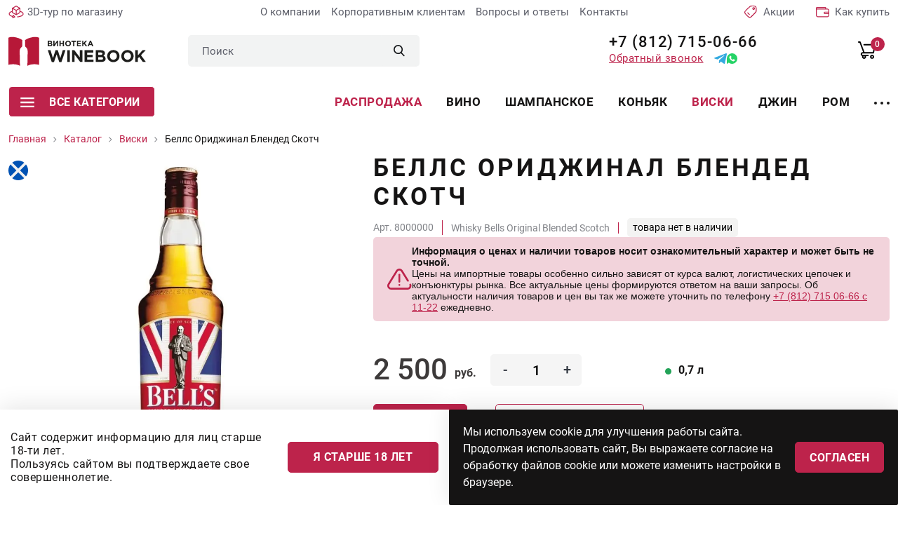

--- FILE ---
content_type: text/html; charset=utf-8
request_url: https://winebooking.ru/catalog/whiski/bells-original-blended-scotch
body_size: 14970
content:
<!DOCTYPE html>
<html lang="ru" class="i-ua_js_no">
<head>
        <meta charset="utf-8" />
	<meta name="keywords" content="виски, беллс, ориджинал, блендед, скотч, bells, original, blended, scotch" />
	<meta name="og:locale" content="ru_RU" />
	<meta name="og:type" content="product" />
	<meta name="og:url" content="https://winebooking.ru/catalog/whiski/bells-original-blended-scotch" />
	<meta name="og:site_name" content="winebooking.ru" />
	<meta name="og:title" content="Купить виски «Whisky Bells Original Blended Scotch» (Беллс Ориджинал Блендед Скотч)  0,7 л. — цена 2500 руб. в Санкт-Петербурге | WineBook" />
	<meta name="og:description" content="Приобретите вкуснейший Whisky Bells Original Blended Scotch в магазине Winebook в Санкт-Петербурге и насладитесь неповторимым вкусом этого напитка." />
	<meta name="og:image" content="https://winebooking.ru/uploads/media/images/products-new/wisky/bells-original-scotch2.jpg" />
	<meta name="description" content="Виски Bell's Original Blended Scotch (Беллс Ориджинал Блендед Скотч) - визитная карточка Шотландии - гарантия качества, в наличии с доставкой или самовывозом, ☎️+7 (812) 715-06-66." />
	<title>Виски Bells Original Blended Scotch</title>

    <meta http-equiv="X-UA-Compatible" content="IE=edge">
    <meta name="viewport" content="width=device-width, initial-scale=1">
    <meta name="yandex-verification" content="70934cb8e3dd6be3" />
<meta name="google-site-verification" content="Z7WjhUhiokI1pXsCh-5cTq-6_JAZQnHwxLZL2JaeMUA" />

<!-- Begin Talk-Me {literal} -->
<script>
    (function(){(function c(d,w,m,i) {
        window.supportAPIMethod = m;
        var s = d.createElement('script');
        s.id = 'supportScript'; 
        var id = 'b46b75c4edc191679f471289cb8a7fb8';
        s.src = (!i ? 'https://lcab.talk-me.ru/support/support.js' : 'https://static.site-chat.me/support/support.int.js') + '?h=' + id;
        s.onerror = i ? undefined : function(){c(d,w,m,true)};
        w[m] = w[m] ? w[m] : function(){(w[m].q = w[m].q ? w[m].q : []).push(arguments);};
        (d.head ? d.head : d.body).appendChild(s);
    })(document,window,'TalkMe')})();
</script>
<!-- {/literal} End Talk-Me -->
    <link rel="apple-touch-icon" sizes="180x180" href="/assets/img/favicons/apple-touch-icon.png">
    <link rel="icon" type="image/png" sizes="32x32" href="/assets/img/favicons/favicon-32x32.png">
    <link rel="icon" type="image/png" sizes="16x16" href="/assets/img/favicons/favicon-16x16.png">
    <link rel="manifest" href="/assets/img/favicons/site.webmanifest">
    <link rel="shortcut icon" href="/assets/img/favicons/favicon.ico">
    <meta name="msapplication-TileColor" content="#da532c">
    <meta name="msapplication-config" content="/assets/img/favicons/browserconfig.xml">
    <meta name="theme-color" content="#ffffff">
    <link rel="stylesheet" href="/assets/css/b9363ef92da43431f081ea231e96be9a.css">
    <link rel="stylesheet" href="/assets/css/d81a55f0518066c1aaac4266c9e05bac.css">
</head>
<body class="product-page">
<!--[if lte IE 9]>
<p class="browserupgrade">You are using an <strong>outdated</strong> browser. Please <a rel="nofollow" target="_blank" href="http://browsehappy.com/">upgrade
    your browser</a> to improve your experience and security.</p>
<![endif]-->
<div id="app" class="wrapper">
    <header class="header">
        <div class="container-fluid">
            <div class="row">
                <div class="col-12">
                    <div class="header__top">

                        <a rel="nofollow" target="_blank" href="https://www.google.com/maps/@59.9940358,30.1468194,3a,90y,7.21h,74.84t/data=!3m7!1e1!3m5!1sAF1QipMa3ilJjvidKcp4Ur6nCvDbeADv0GEPJ9zbDbM_!2e10!3e12!7i13312!8i6656"
                           class="link icon-link icon-link_3dtour header__icon-link"
                           rel="nofollow"
                           target="_blank"
                           title="3D-тур по магазину">
                        <span class="icon-link__icon">
                            <svg-icon name="3d"></svg-icon>
                        </span>
                            <span class="icon-link__text">
                            3D-тур по магазину
                        </span>
                        </a>

                        <nav class="company-menu header__company-menu">
    <ul class="stack company-menu__list">
          <li class="company-menu__item">
      <a href="/about" class="company-menu__link link" title="О компании">
          О компании      </a>
                    </li>
             <li class="company-menu__item">
      <a href="/clients" class="company-menu__link link" title="Корпоративным клиентам">
          Корпоративным клиентам      </a>
                    </li>
             <li class="company-menu__item">
      <a href="/faq" class="company-menu__link link" title="Вопросы и ответы">
          Вопросы и ответы      </a>
                    </li>
             <li class="company-menu__item">
      <a href="/contacts" class="company-menu__link link" title="Контакты">
          Контакты      </a>
                    </li>
         </nav>


                       <a href="/sales" class="link icon-link icon-link_akcii header__icon-link" title="Акции">
                            <span class="icon-link__icon">
                                <svg-icon name="akcii"></svg-icon>
                            </span>
                                <span class="icon-link__text">
                               Акции
                            </span>
                        </a>

                        <a href="/guarantee" class="link icon-link icon-link_guarantee header__icon-link" title="Гарантии качества и безопасности">
                        <span class="icon-link__icon">
                            <svg-icon name="check"></svg-icon>
                        </span>
                            <span class="icon-link__text">
                            Гарантии качества и безопасности
                        </span>
                        </a>

                        <a href="/buy" class="link icon-link icon-link_how-buy header__icon-link" title="Как купить">
                        <span class="icon-link__icon">
                            <svg-icon name="wallet"></svg-icon>
                        </span>
                            <span class="icon-link__text">
                            Как купить
                        </span>
                        </a>

                    </div>
                </div>
            </div>
            <div class="row">
                <div class="col-12">
                    <div class="header__main">
                        <a href="/" class="logo link header__logo" title="Винотека WINEBOOK">
                        <span class="logo__icon">
                            <img src="/assets/img/logo.svg" alt="Винотека WINEBOOK" class="img-fluid" loading="lazy">
                        </span>
                        </a>

                        <div class="header__header-search header-search">
                            <form action="/search?f=1" method="get" class="header-search__form" role="search" v-on-focus-class>
    <div class="input">
        <div class="input__box">
            <input type="text" name="q" class="input__control" placeholder="Поиск">
        </div>
    </div>
    <button class="header-search__submit" type="submit">
        <svg-icon name="search"></svg-icon>
    </button>
</form>
<!--<div class="finder--><!--">-->
<!--	<form id="mod-finder-searchform--><!--" action="--><!--" method="get" class="form-search" role="search">-->
<!--		--><!---->
<!--		--><!--		--><!--			<br />-->
<!--			<a href="/--><!--">--><!--</a>-->
<!--		--><!--			<div id="mod-finder-advanced--><!--">-->
<!--				--><!--			</div>-->
<!--		--><!--		--><!--	</form>-->
<!--</div>-->

                        </div>

                        <div class="header__header-address header-address">
                            ТВК Гарден Сити <br>
                            Лахтинский пр-кт, д. 85В
                        </div>

                        <div class="header__wrap-phones">
                            <a href="tel:+78127150666" class="link phone-link">
                                +7 (812) 715-06-66
                            </a>
                            <div class="header__wrap-links">
                                <app-modal
                                        modal-title="Обратный звонок"
                                        modal-class="modal_callback"
                                        tag="button"
                                        class="button button_link"
                                        y-goal="callclick"
                                >
                                    <template #default>
                                        <span class="button__text">Обратный звонок</span>
                                    </template>
                                    <template #modal="{show}" v-cloak>
                                        <div class="callback">
                                            <div class="callback__text">
                                                Введите номер телефона, мы Вам перезвоним
                                            </div>
                                            <div class="callback__form">
                                                <rs-form id="7"
                                                         success-class="modal_success"
                                                         success-title="Вопрос успешно отправлен!"
                                                         y-after-submit-goal="callok"
                                                >
                                                    <div class="modal-success">
                                                        <div class="modal-success__icon">
                                                            <svg-icon name="success-send"></svg-icon>
                                                        </div>
                                                        <div class="modal-success__text">
                                                            С Вами свяжутся в ближайшее время
                                                        </div>
                                                    </div>
                                                </rs-form>
                                            </div>
                                        </div>
                                    </template>
                                </app-modal>
                                <div class="direct-links">
                                    <a rel="nofollow" href="https://t.me/Winebooking" title="Телеграмм" target="_blank" class="link direct-link direct-link_tg">
                                        <svg-icon name="tg-blue"></svg-icon>
                                    </a>
                                    <a rel="nofollow" href="https://wa.me/+79013150666" title="Телеграмм" target="_blank" class="link direct-link direct-link_tg">
                                        <svg-icon name="wh-green"></svg-icon>
                                    </a>
                                </div>

                            </div>
                        </div>
                        <nav class="header__user-menu user-menu">
                            <ul class="stack user-menu__list">
                                <li class="user-menu__item user-menu__item_search">
                                    <a href="/search" class="user-menu__link link">
                                    <span class="user-menu__icon">
                                        <svg-icon name="search"></svg-icon>
                                    </span>
                                    </a>
                                </li>
                                <li class="user-menu__item user-menu__item_cart">
                                    <cart-widget/>
                                </li>
                            </ul>
                        </nav>
                        <div class="header__hamburger-button">
                            <app-modal
                                    modal-class="modal_burger"
                                    tag="button"
                                    class="hamburger-button"
                            >
                                <template #default>
                            <span class="hamburger-button__icon">
                                <svg-icon name="burger"></svg-icon>
                            </span>
                                </template>
                                <template #modal="{show}" v-cloak>
                                    <div class="hamburger">
                                        <div class="hamburger__header">
                                            <a href="/" class="logo link hamburger__logo" title="Винотека WINEBOOK">
                                        <span class="logo__icon">
                                            <img src="/assets/img/logo.svg" alt="Винотека WINEBOOK" class="img-fluid" loading="lazy">
                                        </span>
                                            </a>
                                        </div>
                                        <div class="hamburger__top">
                                            <div class="hamburger__wrap-phone">
                                                <a href="tel:+78127150666" class="link phone-link">
                                                    +7 (812) 715-06-66
                                                </a>
                                                <div class="direct-links">
                                                    <a rel="nofollow" href="https://t.me/Winebooking" title="Телеграмм" target="_blank" class="link direct-link direct-link_tg">
                                                        <svg-icon name="tg-blue"></svg-icon>
                                                    </a>
                                                    <a rel="nofollow" href="https://wa.me/+79013150666" title="Телеграмм" target="_blank" class="link direct-link direct-link_tg">
                                                        <svg-icon name="wh-green"></svg-icon>
                                                    </a>
                                                </div>
                                            </div>

                                            <div class="hamburger__header-address header-address">
                                                ТВК "Гарден Сити",
                                                ул. Лахтинский Проспект, д. 85В
                                            </div>
                                            <div class="hamburger__burger-widget burger-widgets">
                                                <cart-widget class="link cart-widget burger-widgets__widget"/>
                                            </div>
                                        </div>
                                        <div class="hamburger__body">
                                            <nav class="hamburger__category-menu category-menu category-menu_hamburger">
    <ul class="stack category-menu__list">
                    <li class="category-menu__item">
                <a class="category-menu__link link" href="/sale" title="Распродажа">
                                        Распродажа                </a>
            </li>
                    <li class="category-menu__item">
                <a class="category-menu__link link" href="/catalog/wine" title="Вино">
                                        Вино                </a>
            </li>
                    <li class="category-menu__item">
                <a class="category-menu__link link" href="/catalog/shampanskoe" title="Шампанское">
                                        Шампанское                </a>
            </li>
                    <li class="category-menu__item">
                <a class="category-menu__link link" href="/catalog/coniac" title="Коньяк">
                                        Коньяк                </a>
            </li>
                    <li class="category-menu__item category-menu__item_active">
                <a class="category-menu__link link" href="/catalog/whiski" title="Виски">
                                        Виски                </a>
            </li>
                    <li class="category-menu__item">
                <a class="category-menu__link link" href="/catalog/djin" title="Джин">
                                        Джин                </a>
            </li>
                    <li class="category-menu__item">
                <a class="category-menu__link link" href="/catalog/rum" title="Ром">
                                        Ром                </a>
            </li>
                    <li class="category-menu__item">
                <a class="category-menu__link link" href="/catalog/armaniak" title="Арманьяк">
                                        Арманьяк                </a>
            </li>
                    <li class="category-menu__item">
                <a class="category-menu__link link" href="/catalog/calvados" title="Кальвадос">
                                        Кальвадос                </a>
            </li>
                    <li class="category-menu__item">
                <a class="category-menu__link link" href="/catalog/vodka" title="Водка">
                                        Водка                </a>
            </li>
                    <li class="category-menu__item">
                <a class="category-menu__link link" href="/catalog/krepkie-vina" title="Креплёные вина">
                                        Креплёные вина                </a>
            </li>
                    <li class="category-menu__item">
                <a class="category-menu__link link" href="/catalog/beer" title="Пиво">
                                        Пиво                </a>
            </li>
                    <li class="category-menu__item">
                <a class="category-menu__link link" href="/catalog/drugie-napitki" title="Другие напитки">
                                        Другие напитки                </a>
            </li>
                    <li class="category-menu__item">
                <a class="category-menu__link link" href="/catalog/bezalkogolnoe" title="Безалкогольное">
                                        Безалкогольное                </a>
            </li>
                    <li class="category-menu__item">
                <a class="category-menu__link link" href="/catalog/glass" title="Стекло">
                                        Стекло                </a>
            </li>
                    <li class="category-menu__item">
                <a class="category-menu__link link" href="/catalog/delikatesy" title="Деликатесы">
                                        Деликатесы                </a>
            </li>
                    <li class="category-menu__item">
                <a class="category-menu__link link" href="/catalog/aksessuary" title="Аксессуары">
                                        Аксессуары                </a>
            </li>
            </ul>
</nav>

    

                                            <nav class="hambuger__burger-company burger-company gray-bg">
    <ul class="stack burger-company__list">
                    <li class="burger-company__item">
                <a class="burger-company__link link" href="/about" title="О компании">
                                        О компании                </a>
            </li>
                    <li class="burger-company__item">
                <a class="burger-company__link link" href="/about/partners" title="Партнеры">
                                        Партнеры                </a>
            </li>
                    <li class="burger-company__item">
                <a class="burger-company__link link" href="/clients" title="Корпоративным клиентам">
                                        Корпоративным клиентам                </a>
            </li>
                    <li class="burger-company__item">
                <a class="burger-company__link link" href="/new-year" title="Новогоднее предложение">
                                        Новогоднее предложение                </a>
            </li>
                    <li class="burger-company__item">
                <a class="burger-company__link link" href="/guarantee" title="Гарантии качества">
                                        Гарантии качества                </a>
            </li>
                    <li class="burger-company__item">
                <a class="burger-company__link link" href="/buy" title="Покупка и оплата">
                                        Покупка и оплата                </a>
            </li>
                    <li class="burger-company__item">
                <a class="burger-company__link link" href="/contacts" title="Контакты">
                                        Контакты                </a>
            </li>
                    <li class="burger-company__item">
                <a class="burger-company__link link" href="/sitemap" title="Карта сайта">
                                        Карта сайта                </a>
            </li>
                    <li class="burger-company__item">
                <a class="burger-company__link link" href="/politics" title="Политика конфиденциальности">
                                        Политика конфиденциальности                </a>
            </li>
            </ul>
</nav>

    

                                            <div class="hamburger__callback">
                                                <app-modal
                                                        modal-title="Обратный звонок"
                                                        modal-class="modal_callback"
                                                        tag="button"
                                                        class="button"
                                                        y-goal="callclick"
                                                >
                                                    <span class="button__text">Обратный звонок</span>
                                                    <template #modal v-cloak>
                                                        <div class="callback">
                                                            <div class="callback__text">
                                                                Введите номер телефона, мы Вам перезвоним
                                                            </div>
                                                            <rs-form id="7"
                                                                     success-class="modal_success"
                                                                     success-title="Вопрос успешно отправлен!"
                                                                     y-after-submit-goal="callok"
                                                            >
                                                                <div class="modal-success">
                                                                    <div class="modal-success__icon">
                                                                        <svg-icon name="success-send"></svg-icon>
                                                                    </div>
                                                                    <div class="modal-success__text">
                                                                        С Вами свяжутся в ближайшее время
                                                                    </div>
                                                                </div>
                                                            </rs-form>
                                                        </div>
                                                    </template>
                                                </app-modal>
                                            </div>
                                        </div>
                                        <div class="hamburger__footer">
                                            <div class="hamburger__socials socials socials_hamburger">
                                                <div class="socials__title">
   СЛЕДИТЕ ЗА НАМИ</div>
<div class="socials__links">
                <a href="https://vk.com/club58879372" target="_blank" rel="nofollow" class="socials__link link">
        <span class="socials__icon">
            <svg-icon name="vk"></svg-icon>
        </span>
        </a>
                        </div>

                                            </div>
                                        </div>
                                    </div>
                                </template>
                            </app-modal>
                        </div>
                    </div>
                </div>
            </div>
            <div class="row">
                <div class="col-12">
                    <div class="header__bottom">
                        <div class="header__header-category">
                            <all-categories>
                                <button class="all-categories__toggle button">
                                <span class="button__icon">
                                  <svg-icon name="burger"></svg-icon>
                                </span>
                                    <span class="button__text">
                                  Все категории
                                </span>
                                </button>
                                <template v-slot:contacts>
                                    <a href="tel:+78127150666" class="phone-link link all-categories__phone-link">
                                        +7 (812) 715-06-66
                                    </a>
                                    <a href="mailto:info@winebooking.ru" class="all-categories__mail-link mail-link mail-link_all-categories link">
                                        info@winebooking.ru
                                    </a>
                                    <div class="all-categories__header-address header-address">
                                        ТВК "Гарден Сити", ул. Лахтинский Проспект, д. 85В
                                    </div>
                                    <div class="all-categories__socials socials socials_all-categories">
                                        <div class="socials__title">
   СЛЕДИТЕ ЗА НАМИ</div>
<div class="socials__links">
                <a href="https://vk.com/club58879372" target="_blank" rel="nofollow" class="socials__link link">
        <span class="socials__icon">
            <svg-icon name="vk"></svg-icon>
        </span>
        </a>
                        </div>

                                    </div>
                                </template>
                            </all-categories>
                        </div>
                        <nav class="header__category-menu category-menu category-menu_header">
<ul class="stack category-menu__list">
          <li class="category-menu__item category-menu__item_holiday">
          <a class="category-menu__link link" href="/sale" title="Распродажа">
                                Распродажа                        </a>
      </li>
          <li class="category-menu__item">
          <a class="category-menu__link link" href="/catalog/wine" title="Вино">
                                Вино                        </a>
      </li>
          <li class="category-menu__item">
          <a class="category-menu__link link" href="/catalog/shampanskoe" title="Шампанское">
                                Шампанское                        </a>
      </li>
          <li class="category-menu__item">
          <a class="category-menu__link link" href="/catalog/coniac" title="Коньяк">
                                Коньяк                        </a>
      </li>
          <li class="category-menu__item category-menu__item_active">
          <a class="category-menu__link link" href="/catalog/whiski" title="Виски">
                                Виски                        </a>
      </li>
          <li class="category-menu__item">
          <a class="category-menu__link link" href="/catalog/djin" title="Джин">
                                Джин                        </a>
      </li>
          <li class="category-menu__item">
          <a class="category-menu__link link" href="/catalog/rum" title="Ром">
                                Ром                        </a>
      </li>
          <li class="category-menu__item">
          <a class="category-menu__link link" href="/catalog/armaniak" title="Арманьяк">
                                Арманьяк                        </a>
      </li>
          <li class="category-menu__item">
          <a class="category-menu__link link" href="/catalog/calvados" title="Кальвадос">
                                Кальвадос                        </a>
      </li>
          <li class="category-menu__item">
          <a class="category-menu__link link" href="/catalog/vodka" title="Водка">
                                Водка                        </a>
      </li>
        <li class="category-menu__item category-menu__item_more">
        <a href="/catalog" class="link category-menu__link" title="Каталог">
            <span class="category-menu__icon">
                <svg-icon name="more"></svg-icon>
            </span>
        </a>
    </li>
</ul>

                    </div>
                </div>
            </div>
        </div>
    </header>
    <div class="content-wrapper">
        
        <main class="content">
            <div id="system-message-container">
	</div>

            <div class="breadcrumbs">
  <div class="container-fluid">
    <div class="row">
      <div class="col-12">
        <ul class="stack breadcrumbs__list">
                          <li class="breadcrumbs__item">
                                                              <a href="/" class="breadcrumbs__link link">
                        <span class="breadcrumbs__text"> Главная</span>
                      </a>
                                                      </li>
                          <li class="breadcrumbs__item">
                                                              <a href="/catalog" class="breadcrumbs__link link">
                        <span class="breadcrumbs__text"> Каталог</span>
                      </a>
                                                      </li>
                          <li class="breadcrumbs__item">
                                                              <a href="/catalog/whiski" class="breadcrumbs__link link">
                        <span class="breadcrumbs__text"> Виски</span>
                      </a>
                                                      </li>
                          <li class="breadcrumbs__item">
                                        <span class="breadcrumbs__text"> Беллс Ориджинал Блендед Скотч</span>
                                </li>
                    </ul>
      </div>
    </div>
  </div>
</div>

            
                        <div class="product-card">
    <div class="container-fluid">
        <div class="row">
            <div class="col-12">
                <div class="product-card__grid">
                    <div class="product-card__top">
                        <div class="product-card__wrap-title">
                            <h1 class="product-card__title title">
                                Беллс Ориджинал Блендед Скотч                            </h1>
                        </div>
                        <div class="product-card__info-id">
                                                        <div class="product-card__id">
                                <app-article>
                                   Арт. 8000000                                </app-article>
                            </div>
                                                        <h2 class="product-card__id product-card__id_title title">
                                Whisky Bells Original Blended Scotch                            </h2>
                            <availability>
                                                                <div class="product-card__id">
                                    <div class="out-of-order">
                                        товара нет в наличии
                                    </div>
                                </div>
                                                            </availability>
                        </div>
                        <div class="price-info">
                        <div class="price-info__icon">
                          <svg width="35" height="30" viewBox="0 0 35 30" fill="none" xmlns="http://www.w3.org/2000/svg">
                            <path
                              d="M34.0508 22.3713C33.7753 21.6812 32.9927 21.3451 32.3026 21.6206C31.6126 21.896 31.2764 22.6787 31.5519 23.3687C31.9021 24.2461 31.7873 25.2479 31.2447 26.0487C30.7018 26.8499 29.8326 27.3094 28.86 27.3094H5.58807C4.52714 27.3094 3.58502 26.7559 3.06777 25.8285C2.54972 24.8995 2.57407 23.8048 3.13289 22.9L14.7688 4.0606C15.2987 3.20276 16.2164 2.69063 17.224 2.69063C18.2316 2.69063 19.1493 3.20276 19.6792 4.0606L28.285 17.994C28.6754 18.6261 29.5044 18.8222 30.1364 18.4316C30.7685 18.0412 30.9646 17.2122 30.574 16.5801L21.9682 2.6467C20.9446 0.989418 19.1711 0 17.224 0C15.2768 0 13.5033 0.989486 12.4797 2.6467L0.843734 21.4861C-0.235019 23.2329 -0.281974 25.3461 0.718005 27.1391C1.71718 28.9305 3.53773 30 5.58807 30H28.86C30.7394 30 32.4204 29.1098 33.4721 27.5579C34.5158 26.0175 34.7321 24.0786 34.0508 22.3713Z"
                              fill="#BD234B" />
                            <path
                              d="M17.2246 24.6862C17.9677 24.6862 18.5699 24.0839 18.5699 23.3409C18.5699 22.5979 17.9677 21.9956 17.2246 21.9956H17.224C16.481 21.9956 15.879 22.5979 15.879 23.3409C15.879 24.0839 16.4816 24.6862 17.2246 24.6862Z"
                              fill="#BD234B" />
                            <path
                              d="M18.5693 18.6323V8.74439C18.5693 8.00138 17.967 7.39911 17.224 7.39911C16.481 7.39911 15.8788 8.00138 15.8788 8.74439V18.6323C15.8788 19.3753 16.481 19.9776 17.224 19.9776C17.967 19.9776 18.5693 19.3753 18.5693 18.6323Z"
                              fill="#BD234B" />
                          </svg>
                        </div>
                        <div class="price-info__content">
                          <div class="price-info__title">
                            Информация о ценах и наличии товаров носит ознакомительный характер и может быть не точной.
                          </div>
                          <div class="price-info__text">
                            Цены на импортные товары особенно сильно зависят от курса валют, логистических цепочек и конъюнктуры
                            рынка. Все актуальные цены формируются ответом на ваши запросы. Об актуальности наличия товаров и цен
                            вы так же можете уточнить по телефону <a href="tel:+78127150666">+7 (812) 715 06-66 с 11-22</a> ежедневно.
                          </div>
                        </div>
                      </div>
                    </div>
                    <div class="product-card__wrap-preview">
    <div class="product-card__wrap-country">
                                                                                            <div class="country-icon" v-tooltip="{content: 'Шотландия', placement: 'top-start', html: true}">
            <img src="/uploads/media/images/countries/scotland.svg"
                 width="28"
                 height="28"
                 alt="Шотландия"
                 class="country-icon__image img-fluid">
        </div>
                                                                                    </div>
        <light-box class="product-card__lightbox" #default="{ setItemsOnLoad, setActiveIndex }">
        <light-box-item @ready="setItemsOnLoad" @open="setActiveIndex" src="/uploads/media/images/products-new/wisky/bells-original-scotch2.jpg">
            <div class="product-card__preview">
                <img src="/uploads/media/images/products-new/wisky/bells-original-scotch2.jpg"
                     alt="Беллс Ориджинал Блендед Скотч" class="img-fluid">
            </div>
        </light-box-item>
        <div class="product-card__preview-thumbs">
                                </div>
    </light-box>
</div>
                    <div class="product-card__content">
                                                    <models
                                    :product-id="7772"
                                    :analogs="0"
                            >
                                <div class="product-card__item product-card__main-info product-card__main-info_out-of-order">
    <div class="product-card__wrap-buy">
        <div class="product-card__wrap-price">
            <div class="prices-wrap prices-wrap_card">
                <div class="price ">
                    <div class="price__value">2 500</div>
                    <div class="price__postfix">руб.</div>
                </div>
                            </div>
        </div>
                <div class="product-card__buy-buttons product-card__buy-buttons_out-of-order">
            <div class="product-card__buy">
                <button class="button button_orange button_skew product-card__buy">
                    <span class="button__text">
                        Узнать о поступлении
                    </span>
                </button>
            </div>
            <div class="product-card__buy-click">
                <button class="button button_transparent">
                    <span class="button__text">
                     Подобрать аналог
                    </span>
                </button>
            </div>
        </div>
            </div>
    <div class="product-card__product-volume product-volume">
                            <div class="product-volume__item">
                <div class="product-volume__select select">
                    <div class="select__box">
                        <div class="tour-point"></div>
                        <div class="multiselect-wrapper select__control">
                            <div tabindex="0"
                                 class="multiselect multiselect_product-model multiselect_product-model_year">
                                <div class="multiselect__select"></div>
                                <div class="multiselect__tags">
                                    <div class="multiselect__tags-wrap"
                                         style="display: none;"></div>
                                    <div class="multiselect__spinner"
                                         style="display: none;"></div>
                                    <span class="multiselect__single">
                                    <div class="product-model product-model_available">
                                        <div class="product-model__value">
                                               0.700 л                                         </div>
                                        <div class="product-model__price">
                                         2 500                                        </div>
                                    </div>
                                </span>
                                </div>
                            </div>
                        </div>
                    </div>
                </div>
                <div class="product-volume__name">
                    Литраж
                </div>
            </div>
                        </div>
    <div class="product-card__promo-icons promo-icons">
        <div class="promo-icons__item">
            <div class="promo-icons__icon">
                <svg-icon name="lock"></svg-icon>
            </div>
            <div class="promo-icons__name">
                Гарантия качества
            </div>
        </div>
        <div class="promo-icons__item">
            <div class="promo-icons__icon">
                <svg-icon name="star3"></svg-icon>
            </div>
            <div class="promo-icons__name">
                Надежная покупка
            </div>
        </div>
        <div class="promo-icons__item">
            <div class="promo-icons__icon">
                <svg-icon name="card"></svg-icon>
            </div>
            <div class="promo-icons__name">
                Visa, Mastercard, Мир
            </div>
        </div>
    </div>
</div>
                            </models>
                                                                            <stores>
                        </stores>
                                                <div class="product-card__item product-card__characteristics">
                            <div class="product-card__card-characteristics card-characteristics">
                                <ul class="stack card-characteristics__list">
                                                                            <li class="card-characteristics__item">
                                            <div class="card-characteristics__name">Тип</div>
                                            <div class="card-characteristics__value">                                                                                            <a href="/catalog/whiski/kupazhirovannyj" title="Купажированный">Купажированный</a>                                            </div>
                                        </li>
                                                                            <li class="card-characteristics__item">
                                            <div class="card-characteristics__name">Выдержка</div>
                                            <div class="card-characteristics__value">                                                                                            не менее 3 лет                                            </div>
                                        </li>
                                                                            <li class="card-characteristics__item">
                                            <div class="card-characteristics__name">Aлк.</div>
                                            <div class="card-characteristics__value">                                                                                            40%                                            </div>
                                        </li>
                                                                            <li class="card-characteristics__item">
                                            <div class="card-characteristics__name">Страна</div>
                                            <div class="card-characteristics__value">                                                                                            <a href="/catalog/whiski/scotland" title="Шотландия">Шотландия</a>                                            </div>
                                        </li>
                                                                            <li class="card-characteristics__item">
                                            <div class="card-characteristics__name">Регион</div>
                                            <div class="card-characteristics__value">                                                                                            <a href="/catalog/whiski/highland" title="Хайлэнд">Хайлэнд</a>                                            </div>
                                        </li>
                                                                                                                                                <li class="card-characteristics__item">
                                        <div class="card-characteristics__name">Производитель</div>
                                        <div class="card-characteristics__value">
                                                                                              <a href="/catalog/whiski/bells" title="Bell's">Bell's</a>                                                                                     </div>
                                    </li>
                                                                    </ul>
                            </div>
                        </div>
                                            </div>
                </div>
            </div>
        </div>
                <div class="row">
            <div class="col-12">
                                <div class="product-tags">
                    <div class="product-tags__content">
                        <div class="product-tags__title">
                            Подходит к                        </div>
                        <ul class="product-tags__list stack">
                                                        <li class="product-tags__item">
                                                                                                <span class="link product-tags__link">вода</span>
                                                            </li>
                                                        <li class="product-tags__item">
                                                                                                <span class="link product-tags__link">гриль (BBQ)</span>
                                                            </li>
                                                        <li class="product-tags__item">
                                                                                                <span class="link product-tags__link">дижестив</span>
                                                            </li>
                                                        <li class="product-tags__item">
                                                                                                <span class="link product-tags__link">коктейли</span>
                                                            </li>
                                                        <li class="product-tags__item">
                                                                                                <span class="link product-tags__link">красное мясо</span>
                                                            </li>
                                                        <li class="product-tags__item">
                                                                                                <span class="link product-tags__link">морепродукты</span>
                                                            </li>
                                                        <li class="product-tags__item">
                                                                                                <span class="link product-tags__link">мягкие сыры</span>
                                                            </li>
                                                        <li class="product-tags__item">
                                                                                                <span class="link product-tags__link">со льдом</span>
                                                            </li>
                                                        <li class="product-tags__item">
                                                                                                <span class="link product-tags__link">твердые сыры</span>
                                                            </li>
                                                        <li class="product-tags__item">
                                                                                                <span class="link product-tags__link">шоколад</span>
                                                            </li>
                                                    </ul>
                    </div>
                </div>
                                <div class="product-tags">
                    <div class="product-tags__content">
                        <div class="product-tags__title">
                            Вкус и аромат                        </div>
                        <ul class="product-tags__list stack">
                                                        <li class="product-tags__item">
                                                                                                <span class="link product-tags__link">мягкий</span>
                                                            </li>
                                                        <li class="product-tags__item">
                                                                                                <span class="link product-tags__link">округлый</span>
                                                            </li>
                                                        <li class="product-tags__item">
                                                                                                <span class="link product-tags__link">пряный</span>
                                                            </li>
                                                        <li class="product-tags__item">
                                                                                                <span class="link product-tags__link">дымный</span>
                                                            </li>
                                                        <li class="product-tags__item">
                                                                                                <span class="link product-tags__link">крепкий</span>
                                                            </li>
                                                        <li class="product-tags__item">
                                                                                                <span class="link product-tags__link">сладковатый</span>
                                                            </li>
                                                        <li class="product-tags__item">
                                                                                                <span class="link product-tags__link">цитрусовый</span>
                                                            </li>
                                                        <li class="product-tags__item">
                                                                                                <span class="link product-tags__link">дубовый</span>
                                                            </li>
                                                        <li class="product-tags__item">
                                                                                                <span class="link product-tags__link">ваниль</span>
                                                            </li>
                                                        <li class="product-tags__item">
                                                                                                <span class="link product-tags__link">кожура апельсина</span>
                                                            </li>
                                                        <li class="product-tags__item">
                                                                                                <span class="link product-tags__link">карамель</span>
                                                            </li>
                                                    </ul>
                    </div>
                </div>
                            </div>
        </div>
            </div>
</div>
<div class="product-characteristics">
    <div class="container-fluid">
        <div class="row">
            <div class="col-12">
                <h2 class="title product-characteristics__title left-line">
                    Характеристики
                </h2>
            </div>
        </div>
        <div class="row">
            <div class="col-12 col-md-6 col-lg-8 product-characteristics__left">
                <div class="visual-block">
                    <p>Купажированный шотландский виски Bells (Беллс) был создан человеком по имени Артур Белл, который начинал как бакалейщик в Перте, Шотландия.</p>
<p>Точный рецепт напитка держится в строжайшем секрете, но доподлинно известно, что он включает в себя сочетание более 35 солодовых и зерновых виски, в том числе виски таких винокурен, как Blair Athol, Caol Ila, Glenkinchie и Dufftown.</p>
<p>Фирменный вкусовой профиль бренда описывается как гладкий и мягкий, с легким дымком.</p>
<h2>Особенности употребления:</h2>
<ul>
<li><strong>В чистом виде:</strong> это позволяет в полной мере ощутить вкус и аромат виски.</li>
<li><strong>Со льдом:</strong> он поможет смягчить вкус и выявить тонкие нотки.</li>
<li><strong>С добавлением воды:</strong> ее небольшое количество помогает раскрыть вкусы и ароматы, но важно не добавлять слишком много воды, так как это может слишком сильно разбавить виски.</li>
<li><strong>В качестве коктейля:</strong> на основе Bells Original Blended Scotch можно приготовить классические коктейли, такие как Rob Roy или Rusty Nail.</li>
</ul>
<h2>Сочетания с едой:</h2>
<p>Виски Bells Original хорошо сочетается с различными сырами, включая чеддер, гауду и бри, с темным шоколадом, морепродуктами (например, копченый лосось или креветки на гриле), мясом на гриле и острыми блюдами, такими как: индийский или тайский карри.</p>                </div>
            </div>
                            <div class="col-12 col-md-6 col-lg-4 product-characteristics__right">
                    <div class="visual-block">
                        <div class="pre">
                            <h2 class="title">Это интересно</h2>
                            <p>Сегодня виски Беллс - один из самых продаваемых в Великобритании и во всем мире.</p>
<p>За годы своего существования напиток получил несколько наград, включая золотую медаль на Международном конкурсе вин и спиртных напитков в 2019 году.</p>
<p>Bells Original Blended Scotch был использован в нескольких фильмах и телешоу, включая фильм о Джеймсе Бонде "Умри, но не сейчас" и телесериал "Безумцы".</p>
<p>Бэллс имеет давнюю связь с гольфом, бренд спонсировал несколько турниров на протяжении многих лет, включая Bells Scottish Open.</p>                        </div>
                    </div>
                </div>
                    </div>
    </div>
</div>
<div class="about-brand gray-bg">
    <div class="container-fluid">
        <div class="row">
            <div class="col-12">
                <div class="about-brand__grid">
                    <div class="about-brand__wrap-title">
                        <h2 class="title about-brand__title left-line">
                            о бренде
                        </h2>
                        <div class="about-brand__wrap-note">
                            <div class="about-brand__note-prefix">
                                Немного истории
                            </div>
                            <div class="about-brand__note">
                                что за
                                бренд?
                            </div>
                        </div>
                    </div>
                    <div class="about-brand__text">
                        <p>Создателем виски Bells является человек по имени Артур Белл. Он родился в 1825 году в небольшом городке Бэнкфут в Пертшире, Шотландия. Белл начал работать бакалейщиком в Перте, но у него возник интерес к купажированию виски, и он начал экспериментировать с различными солодовыми сортами, чтобы создать уникальный устойчивый вкус.</p>
<p>В 1851 году Белл переехал в Эдинбург и основал собственный бизнес - A. Bell & Co, где он начал смешивать и продавать свой собственный виски. «Купаж Белла», как его называли, стал очень популярным в Шотландии, а затем и во всем Соединенном Королевстве.</p>
<p>После смерти Артура Белла в 1900 году его сыновья взяли на себя управление бизнесом и продолжили его расширение. В последующие годы виски Bells стал одним из самых продаваемых брендов в Великобритании и во всем мире.</p>
<p>Сегодня Bells Whisky принадлежит Diageo, одной из крупнейших в мире компаний по производству спиртных напитков. Бренд предлагает целый ряд купажированных шотландских виски, включая Bells Original, Bells Extra Special Old Scotch Whisky и Bells 8 Year Old Scotch Whisky. Точный рецепт виски Bells тщательно охраняется, но известно, что в его состав входит смесь солодового и зернового виски из нескольких различных шотландских винокурен.</p>                    </div>
                </div>
            </div>
        </div>
    </div>
</div>

<div class="reviews">
    <div class="container-fluid">
        <div class="row">
            <div class="col-12">
                <h2 class="title left-line reviews__title">
                    Отзывы
                </h2>
            </div>
        </div>
        <div class="row">
            <div class="col-12 col-md-8">
                                <ul class="reviews__list stack">
                    <li class="reviews__item">
                        <div class="review">
                            <div class="review__preview">
                                <div class="review__name-image">
                                    П                                </div>
                            </div>
                            <div class="review__wrap">
                                <div class="review__top">
                                    <div class="review__name">
                                        Пусть ваш отзыв будет первым!                                    </div>
                                </div>
                                <div class="review__body">
                                    Оставьте отзыв о «Беллс Ориджинал Блендед Скотч» 0.7 л. — ваш комментарий поможет сделать правильный выбор.
                                    <br>
                                    <br>
                                    <app-modal
                                            modal-title="оставить отзыв"
                                            modal-class="modal_feedback"
                                            tag="button"
                                            y-goal="review_write"
                                            class="button button_transparent"
                                    >
                                        <template #default>
                                            <span class="button__text">Написать отзыв</span>
                                        </template>
                                        <template #modal="{show}" v-cloak>
                                            <review-form></review-form>
                                        </template>
                                    </app-modal>
                                </div>
                            </div>
                        </div>
                    </li>
                </ul>
                            </div>
                    </div>
    </div>
</div>


    <div class="catalog catalog_see">
    <div class="container-fluid">
        <div class="row">
            <div class="col-12">
                <h2 class="title">С этим товаром покупают</h2>
            </div>
        </div>
        <div class="row catalog__list">
                            <div class="col-4 col-xl-3 products-tiles__item">
                    <div class="products-tiles__tile-product tile-product">
                                                                                    <div class="tile-product__wrap-country">
                                    <div class="country-icon" v-tooltip="{content: 'Россия', placement: 'top-start', html: true}">
                                        <img src="/uploads/media/images/countries/russia.svg" width="28" height="28"
                                             alt="Россия" class="country-icon__image img-fluid">
                                    </div>
                                </div>
                                                    
                        <a href="/catalog/aksessuary/gift-bag-for-2-bottles" class="tile-product__link link" title="Подарочный пакет для 2-х бутылок">
                            <span class="tile-product__preview">
                                <img src="/uploads/media/images/products-new/nonalco/gift-bag-for-2-bottles.jpg"
                                     alt="Подарочный пакет для 2-х бутылок" width="100" height="230"
                                     loading="lazy"
                                     class="tile-product__image">
                            </span>
                            <span class="tile-product__name">
                                  Подарочный пакет для 2-х бутылок                            </span>
                        </a>

                        <div class="tile-product__tile-price tile-price">

                            <div class="tile-price__wrap-value">
                                <div class="tile-price__description">
                                    0 л                                </div>
                            </div>

                            <div class="tile-price__wrap-price">
                                <div class="tile-price__wrap-price">
                                    <div class="prices-wrap">
                                                                                    <div class="tile-price__wrap-price">
                                                <div class="prices-wrap">
                                                    <div class="price">
                                                        <div class="price">
                                                            <div class="price__value">
                                                                                                                                99                                                            </div>
                                                            <div class="price__postfix">
                                                                руб.
                                                            </div>
                                                        </div>
                                                                                                            </div>
                                                </div>
                                            </div>
                                                                            </div>
                                </div>
                            </div>
                            <div class="tile-price__footer">
                              <a href="/catalog/aksessuary/gift-bag-for-2-bottles" class="button tile-price__buy link">
                                <span class="button__text">Подробнее</span>
                              </a>
                            </div>
                        </div>
                    </div>
                </div>
                            <div class="col-4 col-xl-3 products-tiles__item">
                    <div class="products-tiles__tile-product tile-product">
                                                                                    <div class="tile-product__wrap-country">
                                    <div class="country-icon" v-tooltip="{content: 'Россия', placement: 'top-start', html: true}">
                                        <img src="/uploads/media/images/countries/russia.svg" width="28" height="28"
                                             alt="Россия" class="country-icon__image img-fluid">
                                    </div>
                                </div>
                                                    
                        <a href="/catalog/aksessuary/gift-package-for-1-bottle-in-assortiment" class="tile-product__link link" title="Подарочный пакет для 1 бутылки в ассортименте">
                            <span class="tile-product__preview">
                                <img src="/uploads/media/images/products-new/nonalco/gift-package-bordeaux.jpg"
                                     alt="Подарочный пакет для 1 бутылки в ассортименте" width="100" height="230"
                                     loading="lazy"
                                     class="tile-product__image">
                            </span>
                            <span class="tile-product__name">
                                  Подарочный пакет для 1 бутылки в ассортименте                            </span>
                        </a>

                        <div class="tile-product__tile-price tile-price">

                            <div class="tile-price__wrap-value">
                                <div class="tile-price__description">
                                    0 л                                </div>
                            </div>

                            <div class="tile-price__wrap-price">
                                <div class="tile-price__wrap-price">
                                    <div class="prices-wrap">
                                                                                    <div class="tile-price__wrap-price">
                                                <div class="prices-wrap">
                                                    <div class="price">
                                                        <div class="price">
                                                            <div class="price__value">
                                                                                                                                99                                                            </div>
                                                            <div class="price__postfix">
                                                                руб.
                                                            </div>
                                                        </div>
                                                                                                            </div>
                                                </div>
                                            </div>
                                                                            </div>
                                </div>
                            </div>
                            <div class="tile-price__footer">
                              <a href="/catalog/aksessuary/gift-package-for-1-bottle-in-assortiment" class="button tile-price__buy link">
                                <span class="button__text">Подробнее</span>
                              </a>
                            </div>
                        </div>
                    </div>
                </div>
                    </div>
    </div>
</div>


            
        </main>
        
    </div>
    <footer class="footer">
        
        <div class="footer__top">
            <div class="container-fluid">
                <div class="col-12 footer__wrap-top">
                    <div class="footer__main-info">
                        <a href="/" class="footer-logo link" title="Винотека WINEBOOK">
                        <span class="footer-logo__icon">
                            <img src="/assets/img/logo-footer.svg" alt="Винотека WINEBOOK" class="img-fluid" loading="lazy">
                        </span>
                        </a>
                        <div class="footer__wrap-phone">
                            <div class="contacts-city">
                                <div class="contacts-city__name">
                                    Санкт-Петербург
                                </div>
                                <div class="direct-links">
                                    <a rel="nofollow" href="https://t.me/Winebooking" title="Телеграмм" target="_blank" class="link direct-link direct-link_tg">
                                        <svg-icon name="tg-blue"></svg-icon>
                                    </a>
                                    <a rel="nofollow" href="https://wa.me/+79013150666" title="Телеграмм" target="_blank" class="link direct-link direct-link_tg">
                                        <svg-icon name="wh-green"></svg-icon>
                                    </a>
                                </div>
                            </div>
                            <a href="tel:+78127150666" class="link phone-link phone-link_footer">
                                +7 (812) 715-06-66
                            </a>
                        </div>

                        <a href="mailto:info@winebooking.ru" class="mail-link mail-link_footer link">
                            info@winebooking.ru
                        </a>
                        <div class="footer__socials socials socials_footer">
                            <div class="socials__title">
   СЛЕДИТЕ ЗА НАМИ</div>
<div class="socials__links">
                <a href="https://vk.com/club58879372" target="_blank" rel="nofollow" class="socials__link link">
        <span class="socials__icon">
            <svg-icon name="vk"></svg-icon>
        </span>
        </a>
                        </div>

                        </div>
                    </div>
                    <div class="footer__wrap-menu">
                      <nav class="footer-menu">
  <ul class="footer-menu__list stack">
      <li class="footer-menu__item footer-menu__item--parent"><div class="footer-menu__category-name"><span class="bordered">ПОПУЛЯРНЫЙ АЛКОГОЛЬ</span></div><ul class='stack footer-menu__sub-list footer-menu__sub-list_2columns'><li class="footer-menu__sub-item"><a href="/catalog/wine" title="Вино" class="footer-menu__link link">Вино</a></li><li class="footer-menu__sub-item footer-menu__item_active"><a href="/catalog/whiski" title="Виски" class="footer-menu__link link">Виски</a></li><li class="footer-menu__sub-item"><a href="/catalog/rum" title="Ром" class="footer-menu__link link">Ром</a></li><li class="footer-menu__sub-item"><a href="/catalog/vodka" title="Водка" class="footer-menu__link link">Водка</a></li><li class="footer-menu__sub-item"><a href="/catalog/shampanskoe" title="Шампанское" class="footer-menu__link link">Шампанское</a></li><li class="footer-menu__sub-item"><a href="/catalog/djin" title="Джин" class="footer-menu__link link">Джин</a></li><li class="footer-menu__sub-item"><a href="/catalog/armaniak" title="Арманьяк" class="footer-menu__link link">Арманьяк</a></li><li class="footer-menu__sub-item"><a href="/catalog/krepkie-vina" title="Крепкие вина" class="footer-menu__link link">Крепкие вина</a></li><li class="footer-menu__sub-item"><a href="/catalog/coniac" title="Коньяк" class="footer-menu__link link">Коньяк</a></li><li class="footer-menu__sub-item"><a href="/catalog/beer" title="Пиво" class="footer-menu__link link">Пиво</a></li><li class="footer-menu__sub-item"><a href="/catalog/calvados" title="Кальвадос" class="footer-menu__link link">Кальвадос</a></li><li class="footer-menu__sub-item"><a href="/catalog/bezalkogolnoe" title="Безалкогольное" class="footer-menu__link link">Безалкогольное</a></li><li class="footer-menu__sub-item"><a href="/catalog/delikatesy" title="Деликатесы" class="footer-menu__link link">Деликатесы</a></li><li class="footer-menu__sub-item"><a href="/catalog/aksessuary" title="Аксессуары" class="footer-menu__link link">Аксессуары</a></li></ul></li><li class="footer-menu__item footer-menu__item--parent"><div class="footer-menu__category-name"><span class="bordered">ДРУГИЕ НАПИТКИ</span></div><ul class='stack footer-menu__sub-list '><li class="footer-menu__sub-item"><a href="/catalog/drugie-napitki/grappa" title="Граппа" class="footer-menu__link link">Граппа</a></li><li class="footer-menu__sub-item"><a href="/catalog/drugie-napitki/dist" title="Дистилляты" class="footer-menu__link link">Дистилляты</a></li><li class="footer-menu__sub-item"><a href="/catalog/drugie-napitki/absent" title="Абсент" class="footer-menu__link link">Абсент</a></li><li class="footer-menu__sub-item"><a href="/catalog/drugie-napitki/vermut" title="Вермут" class="footer-menu__link link">Вермут</a></li><li class="footer-menu__sub-item"><a href="/catalog/drugie-napitki/sake" title="Саке" class="footer-menu__link link">Саке</a></li><li class="footer-menu__sub-item"><a href="/catalog/drugie-napitki/liker" title="Ликеры" class="footer-menu__link link">Ликеры</a></li><li class="footer-menu__sub-item"><a href="/catalog/drugie-napitki/tekila" title="Текила" class="footer-menu__link link">Текила</a></li></ul></li><li class="footer-menu__item footer-menu__item--parent"><div class="footer-menu__category-name"><span class="bordered">О нас</span></div><ul class='stack footer-menu__sub-list footer-menu__sub-list_2columns'><li class="footer-menu__sub-item"><a href="/about" title="О компании" class="footer-menu__link link">О компании</a></li><li class="footer-menu__sub-item"><a href="/about/partners" title="Партнеры" class="footer-menu__link link">Партнеры</a></li><li class="footer-menu__sub-item"><a href="/new-year" title="Новогоднее предложение" class="footer-menu__link link">Новогоднее предложение</a></li><li class="footer-menu__sub-item"><a href="/podarki" title="Подарочные решения" class="footer-menu__link link">Подарочные решения</a></li><li class="footer-menu__sub-item"><a href="/clients" title="Корпоративным клиентам" class="footer-menu__link link">Корпоративным клиентам</a></li><li class="footer-menu__sub-item"><a href="/guarantee" title="Гарантии качества" class="footer-menu__link link">Гарантии качества</a></li><li class="footer-menu__sub-item"><a href="/buy" title="Покупка и оплата" class="footer-menu__link link">Покупка и оплата</a></li><li class="footer-menu__sub-item"><a href="/contacts" title="Контакты" class="footer-menu__link link">Контакты</a></li><li class="footer-menu__sub-item"><a href="/sitemap" title="Карта сайта" class="footer-menu__link link">Карта сайта</a></li><li class="footer-menu__sub-item"><a href="/politics" title="Политика конфиденциальности" class="footer-menu__link link">Политика конфиденциальности</a></li><li class="footer-menu__sub-item"><a href="/privacy" title="Пользовательское соглашение" class="footer-menu__link link">Пользовательское соглашение</a></li><li class="footer-menu__sub-item"><a href="/vacancy" title="Вакансии" class="footer-menu__link link">Вакансии</a><div class="footer-menu__separator"></div></li></ul></li>        <li class="footer-menu__item">
      <a rel="nofollow" target="_blank" href="https://seolt.ru/" class="slt link">
        <span class="slt__icon">
            <svg-icon name="slt"></svg-icon>
        </span>
        <span class="slt__text">
            -  игристые сайты
        </span>
      </a>
    </li>
  </ul>
</nav>

                    </div>
                </div>
            </div>
        </div>
        <div class="footer__bottom">
            <div class="container-fluid">
                <div class="row">
                    <div class="col-12 footer__wrap-bottom">
                        <div class="footer__inn inn">
                            <div class="footer__note">
                                Информация о ценах и наличии товаров носит ознакомительный характер и может быть не точной. Цены на импортные товары особенно сильно зависят от курса валют, логистических цепочек и конъюнктуры рынка. Все актуальные цены формируются ответом на ваши запросы. Об актуальности наличия товаров и цен вы так же можете уточнить по телефону
                                <a href="tel:+78127150666">+7 (812) 715 06-66</a> с 11-22 ежедневно.
                            </div>
                            ООО "Винум" ИНН 7814473915, Лицензия на торговлю алкоголем: № серия 78АА №0012735, регистрационный номер 78РПА000752 от 12.10.2023 действует по 11.10.2028
                        </div>
                        <div class="footer__copyright copyright">
                            © 2010—2026 «WINEBOOK»
                        </div>
                    </div>
                </div>
            </div>
        </div>
    </footer>
  <div class="warnings">
    <app-popup-notification></app-popup-notification>
        <div class="cookie">
      <div class="cookie__text">
        Мы используем cookie для улучшения работы сайта. Продолжая использовать сайт, Вы выражаете согласие на обработку файлов cookie или можете изменить настройки в браузере.    </div>
      <button type="button" class="cookie__ok button tile-price__buy" v-set-cookie:ask-cookies v-toggle-class:cookie="'hidden'">
        <span class="button__text">Согласен</span>
      </button>
    </div>
      </div>
    <modal-render></modal-render>
</div>
<script src="/assets/js/132a2f730da4f3cc76d455ca1a5cd5ad.js"></script>
<script src="/assets/js/9d0f42dda0c0db25f37a86fcb1fdcca6.js"></script>
<script src="/assets/js/d31b89e8865aca681e1e5e92a97ae46e.js"></script>
<script>window.__INITIAL__DATA = {user: {}};</script>
<!-- Yandex.Metrika counter -->
<script type="text/javascript" >
    (function(m,e,t,r,i,k,a){m[i]=m[i]||function(){(m[i].a=m[i].a||[]).push(arguments)};
        m[i].l=1*new Date();k=e.createElement(t),a=e.getElementsByTagName(t)[0],k.async=1,k.src=r,a.parentNode.insertBefore(k,a)})
    (window, document, "script", "https://mc.yandex.ru/metrika/tag.js", "ym");

    ym(21950299, "init", {
        clickmap:true,
        trackLinks:true,
        params:{ip: "3.142.225.21"},
        accurateTrackBounce:true,
        webvisor:true,
        trackHash:true,
        ecommerce:"dataLayer"
    });
</script>
<noscript><div><img src="https://mc.yandex.ru/watch/21950299" style="position:absolute; left:-9999px;" alt="" /></div></noscript>
<!-- /Yandex.Metrika counter -->
<!-- Google Tag Manager -->
<noscript><iframe src="//www.googletagmanager.com/ns.html?id=GTM-N7ZDMJ"
height="0" width="0" style="display:none;visibility:hidden"></iframe></noscript>
<script>(function(w,d,s,l,i){w[l]=w[l]||[];w[l].push({'gtm.start':
new Date().getTime(),event:'gtm.js'});var f=d.getElementsByTagName(s)[0],
j=d.createElement(s),dl=l!='dataLayer'?'&l='+l:'';j.async=true;j.src=
'//www.googletagmanager.com/gtm.js?id='+i+dl;f.parentNode.insertBefore(j,f);
})(window,document,'script','dataLayer','GTM-N7ZDMJ');</script>
<!-- End Google Tag Manager -->
</body>
</html>


--- FILE ---
content_type: application/javascript; charset=UTF-8
request_url: https://winebooking.ru/assets/js/5749.61ae93a19745aea4.js
body_size: 70
content:
(self.webpackChunk_slt_winebooking_ru=self.webpackChunk_slt_winebooking_ru||[]).push([[5749],{5749:function(e,n,s){e.exports={id:"search-usage",viewBox:"0 0 16 17",url:s.p+"sprite.786721.svg#search",toString:function(){return this.url}}}}]);

--- FILE ---
content_type: image/svg+xml
request_url: https://winebooking.ru/uploads/media/images/countries/scotland.svg
body_size: 325
content:
<svg xmlns="http://www.w3.org/2000/svg" version="1.1" xmlns:xlink="http://www.w3.org/1999/xlink" xmlns:svgjs="http://svgjs.com/svgjs" width="512" height="512" x="0" y="0" viewBox="0 0 512 512" style="enable-background:new 0 0 512 512" xml:space="preserve" class=""><g><circle xmlns="http://www.w3.org/2000/svg" cx="256" cy="256" fill="#f0f0f0" r="256" data-original="#f0f0f0" class=""></circle><g xmlns="http://www.w3.org/2000/svg" fill="#0052b4"><path d="m411.856 52.92c-43.167-33.181-97.202-52.92-155.856-52.92s-112.69 19.74-155.857 52.92l155.857 155.856z" fill="#0052b4" data-original="#0052b4"></path><path d="m52.919 100.144c-33.179 43.167-52.919 97.202-52.919 155.856s19.74 112.69 52.92 155.858l155.857-155.858z" fill="#0052b4" data-original="#0052b4"></path><path d="m100.143 459.08c43.168 33.181 97.203 52.92 155.857 52.92s112.689-19.74 155.857-52.92l-155.857-155.856z" fill="#0052b4" data-original="#0052b4"></path><path d="m459.08 411.856c33.181-43.167 52.92-97.202 52.92-155.856s-19.739-112.689-52.92-155.856l-155.856 155.856z" fill="#0052b4" data-original="#0052b4"></path></g><g xmlns="http://www.w3.org/2000/svg"></g><g xmlns="http://www.w3.org/2000/svg"></g><g xmlns="http://www.w3.org/2000/svg"></g><g xmlns="http://www.w3.org/2000/svg"></g><g xmlns="http://www.w3.org/2000/svg"></g><g xmlns="http://www.w3.org/2000/svg"></g><g xmlns="http://www.w3.org/2000/svg"></g><g xmlns="http://www.w3.org/2000/svg"></g><g xmlns="http://www.w3.org/2000/svg"></g><g xmlns="http://www.w3.org/2000/svg"></g><g xmlns="http://www.w3.org/2000/svg"></g><g xmlns="http://www.w3.org/2000/svg"></g><g xmlns="http://www.w3.org/2000/svg"></g><g xmlns="http://www.w3.org/2000/svg"></g><g xmlns="http://www.w3.org/2000/svg"></g></g></svg>

--- FILE ---
content_type: application/javascript; charset=UTF-8
request_url: https://winebooking.ru/assets/js/2738.5480bf3901cbe6a3.js
body_size: 1018
content:
"use strict";(self.webpackChunk_slt_winebooking_ru=self.webpackChunk_slt_winebooking_ru||[]).push([[2738,7970],{7970:function(t,e,n){n.r(e),n.d(e,{default:function(){return c}});var o=n(7392);function r(t,e){var n=Object.keys(t);if(Object.getOwnPropertySymbols){var o=Object.getOwnPropertySymbols(t);e&&(o=o.filter((function(e){return Object.getOwnPropertyDescriptor(t,e).enumerable}))),n.push.apply(n,o)}return n}function i(t){for(var e=1;e<arguments.length;e++){var n=null!=arguments[e]?arguments[e]:{};e%2?r(Object(n),!0).forEach((function(e){a(t,e,n[e])})):Object.getOwnPropertyDescriptors?Object.defineProperties(t,Object.getOwnPropertyDescriptors(n)):r(Object(n)).forEach((function(e){Object.defineProperty(t,e,Object.getOwnPropertyDescriptor(n,e))}))}return t}function a(t,e,n){return e in t?Object.defineProperty(t,e,{value:n,enumerable:!0,configurable:!0,writable:!0}):t[e]=n,t}var s={functional:!0,props:{tag:{type:String,default:"a"},modalBeforeClose:{type:Function,default:function(){}},modalAfterClose:{type:Function,default:function(){}}},render:function(t,e){var n=e.parent.$store;return t(e.props.tag,i(i({},e.data),{},{on:{click:function(t){t.preventDefault(),e.props.modalBeforeClose(),n.commit("modal/"+o.et),e.props.modalAfterClose()}}}),e.slots().default)}},c=(0,n(1900).Z)(s,undefined,undefined,!1,null,null,null).exports},2738:function(t,e,n){n.r(e),n.d(e,{default:function(){return i}});var o=n(7970),r={name:"AppPopupNotification",components:{SvgIcon:n(1435).default,modalClose:o.default},data:function(){return{show:!1}},mounted:function(){!localStorage.getItem("showCookiesNotification")&&(this.show=!0)},methods:{close:function(){localStorage.setItem("showCookiesNotification","0"),this.show=!1}}},i=(0,n(1900).Z)(r,(function(){var t=this,e=t.$createElement,n=t._self._c||e;return n("transition",{attrs:{name:"fade"}},[t.show?n("div",{staticClass:"warning-notification"},[n("div",{staticClass:"warning-notification__content"},[n("div",{staticClass:"warning-notification__text"},[n("span",{staticClass:"warning-notification__text-desktop"},[t._v("Сайт содержит информацию для лиц старше 18-ти лет. ")]),t._v("\n        Пользуясь сайтом вы подтверждаете свое совершеннолетие.\n      ")]),t._v(" "),n("button",{staticClass:"button",attrs:{type:"button"},on:{click:t.close}},[n("span",{staticClass:"button__text"},[t._v("\n          Я старше 18 лет\n        ")])])])]):t._e()])}),[],!1,null,"100c2818",null).exports}}]);

--- FILE ---
content_type: image/svg+xml
request_url: https://winebooking.ru/assets/images/rub.svg?4ca157f433d251913347955bbd0a1b7b
body_size: 87
content:
<svg xmlns="http://www.w3.org/2000/svg" width="8" height="10" viewBox="0 0 8 10"><g><g><path d="M1.5 1h3c.97 0 1.75.78 1.75 1.75S5.47 4.5 4.5 4.5h-3zm3 4.5c1.5 0 2.75-1.23 2.75-2.75S6 0 4.5 0h-4v4.5H0v1h.5v.6H0v1h.5V10h1V7.1h3.8v-1H1.5v-.6z"/></g></g></svg>

--- FILE ---
content_type: image/svg+xml
request_url: https://winebooking.ru/assets/images/select-arrow.svg?3be9bab681b8884b1bd75061edcbc6ad
body_size: 107
content:
<svg xmlns="http://www.w3.org/2000/svg" width="14" height="8" viewBox="0 0 14 8"><g><g><path fill="#5c5e69" d="M6.789 7.765a.95.95 0 0 1-.674-.28L.257 1.628A.954.954 0 0 1 1.607.28l5.182 5.183L11.978.28c.366-.373 1-.373 1.342 0a.954.954 0 0 1 0 1.349L7.463 7.486a.951.951 0 0 1-.674.279z"/></g></g></svg>